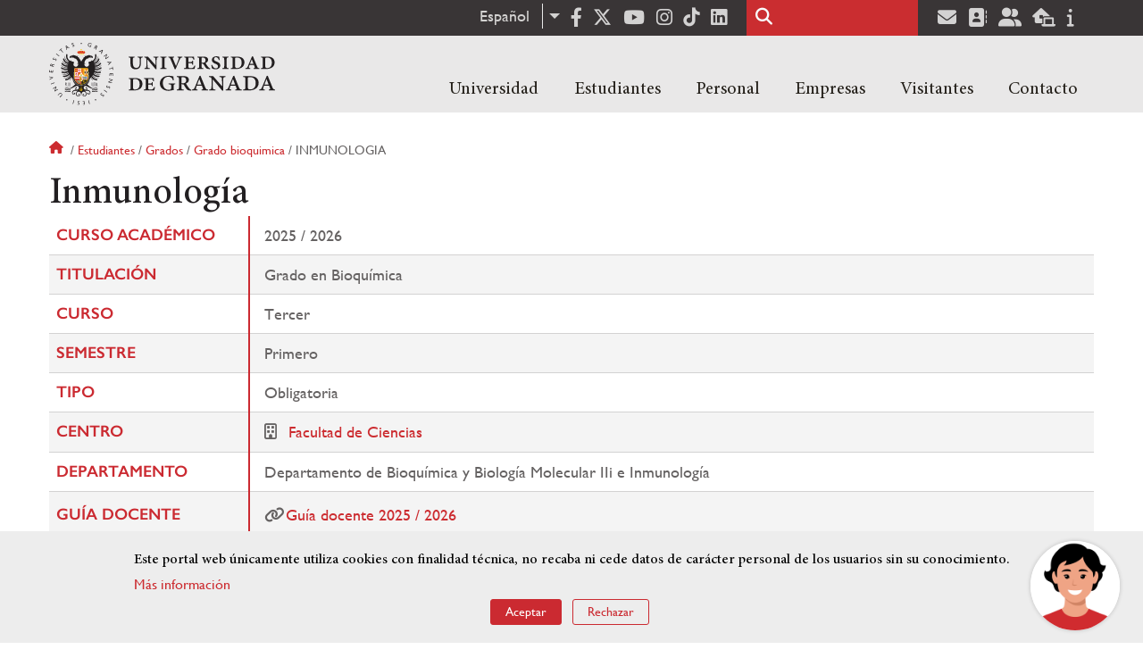

--- FILE ---
content_type: text/html; charset=UTF-8
request_url: https://www.ugr.es/estudiantes/grados/grado-bioquimica/inmunologia
body_size: 10897
content:
<!DOCTYPE html>
<html lang="es" dir="ltr" prefix="content: http://purl.org/rss/1.0/modules/content/  dc: http://purl.org/dc/terms/  foaf: http://xmlns.com/foaf/0.1/  og: http://ogp.me/ns#  rdfs: http://www.w3.org/2000/01/rdf-schema#  schema: http://schema.org/  sioc: http://rdfs.org/sioc/ns#  sioct: http://rdfs.org/sioc/types#  skos: http://www.w3.org/2004/02/skos/core#  xsd: http://www.w3.org/2001/XMLSchema# " class="no-grid">
  <head>
    <meta charset="utf-8" />
<script async src="https://www.googletagmanager.com/gtag/js?id=UA-4060598-1"></script>
<script>window.dataLayer = window.dataLayer || [];function gtag(){dataLayer.push(arguments)};gtag("js", new Date());gtag("set", "developer_id.dMDhkMT", true);gtag("config", "UA-4060598-1", {"groups":"default","anonymize_ip":true,"page_placeholder":"PLACEHOLDER_page_path","allow_ad_personalization_signals":false});gtag("config", "G-1VP321ZLLY", {"groups":"default","page_placeholder":"PLACEHOLDER_page_location","allow_ad_personalization_signals":false});</script>
<script>var _paq = _paq || [];(function(){var u=(("https:" == document.location.protocol) ? "https://analiticasweb.ugr.es/" : "http://analiticasweb.ugr.es/");_paq.push(["setSiteId", "5"]);_paq.push(["setTrackerUrl", u+"matomo.php"]);_paq.push(["setDoNotTrack", 1]);if (!window.matomo_search_results_active) {_paq.push(["trackPageView"]);}_paq.push(["setIgnoreClasses", ["no-tracking","colorbox"]]);_paq.push(["enableLinkTracking"]);var d=document,g=d.createElement("script"),s=d.getElementsByTagName("script")[0];g.type="text/javascript";g.defer=true;g.async=true;g.src=u+"matomo.js";s.parentNode.insertBefore(g,s);})();</script>
<meta name="geo.region" content="ES" />
<meta name="geo.placename" content="Granada, España" />
<meta property="og:site_name" content="Universidad de Granada" />
<meta http-equiv="content-language" content="es" />
<link rel="canonical" href="https://www.ugr.es/estudiantes/grados/grado-bioquimica/inmunologia" />
<meta property="og:type" content="website" />
<meta name="description" content="Fundada en 1531, institución de carácter docente e investigador. Con más de 54000 estudiantes, es primer destino Erasmus y está en posiciones destacadas en rankings como Shanghai" />
<meta property="og:url" content="https://www.ugr.es/estudiantes/grados/grado-bioquimica/inmunologia" />
<meta property="og:title" content="Inmunología | Universidad de Granada" />
<meta property="og:image" content="https://www.ugr.es/themes/custom/ugr/screenshot.png" />
<meta property="og:image:width" content="400px" />
<meta property="og:image:height" content="400px" />
<meta property="og:image:alt" content="Logo Universidad de Granada (UGR)" />
<meta name="Generator" content="Drupal 8 (https://www.drupal.org)" />
<meta name="MobileOptimized" content="width" />
<meta name="HandheldFriendly" content="true" />
<meta name="viewport" content="width=device-width, initial-scale=1.0" />
<script>window.euCookieComplianceLoadScripts = function(category) {var scriptTag = document.createElement("script");scriptTag.src = "https:\/\/www.google-analytics.com\/analytics.js";document.body.appendChild(scriptTag);}</script>
<style>div#sliding-popup, div#sliding-popup .eu-cookie-withdraw-banner, .eu-cookie-withdraw-tab {background: #BABABA} div#sliding-popup.eu-cookie-withdraw-wrapper { background: transparent; } #sliding-popup h1, #sliding-popup h2, #sliding-popup h3, #sliding-popup p, #sliding-popup label, #sliding-popup div, .eu-cookie-compliance-more-button, .eu-cookie-compliance-secondary-button, .eu-cookie-withdraw-tab { color: #000000;} .eu-cookie-withdraw-tab { border-color: #000000;}</style>
<link rel="shortcut icon" href="/themes/custom/ugr/favicon.ico" type="image/vnd.microsoft.icon" />
<link rel="alternate" hreflang="es" href="http://www.ugr.es/estudiantes/grados/grado-bioquimica/inmunologia" />
<link rel="alternate" hreflang="en" href="http://www.ugr.es/en/study/undergraduate/bachelors-degree-biochemistry/immunology" />
<script>window.a2a_config=window.a2a_config||{};a2a_config.callbacks=[];a2a_config.overlays=[];a2a_config.templates={};</script>

    <title>Inmunología | Universidad de Granada</title>
    <link rel="stylesheet" media="all" href="/sites/default/files/css/css_gPAX9vzVi8noaRZthgTwY2eQmEyg8GKk90xdKP6qUyY.css" />
<link rel="stylesheet" media="all" href="/sites/default/files/css/css_Tv1-ML15LAOy0feGpU6RoCcgbJERoWczec4IBP_QyxE.css" />

    <script type="application/json" data-drupal-selector="drupal-settings-json">{"path":{"baseUrl":"\/","scriptPath":null,"pathPrefix":"","currentPath":"estudiantes\/grados\/grado-bioquimica\/inmunologia","currentPathIsAdmin":false,"isFront":false,"currentLanguage":"es"},"pluralDelimiter":"\u0003","suppressDeprecationErrors":true,"google_analytics":{"account":{},"trackOutbound":true,"trackMailto":true,"trackTel":true,"trackDownload":true,"trackDownloadExtensions":"7z|aac|arc|arj|asf|asx|avi|bin|csv|doc(x|m)?|dot(x|m)?|exe|flv|gif|gz|gzip|hqx|jar|jpe?g|js|mp(2|3|4|e?g)|mov(ie)?|msi|msp|pdf|phps|png|ppt(x|m)?|pot(x|m)?|pps(x|m)?|ppam|sld(x|m)?|thmx|qtm?|ra(m|r)?|sea|sit|tar|tgz|torrent|txt|wav|wma|wmv|wpd|xls(x|m|b)?|xlt(x|m)|xlam|xml|z|zip"},"matomo":{"disableCookies":false,"trackMailto":true},"ajaxTrustedUrl":{"\/buscar":true},"eu_cookie_compliance":{"cookie_policy_version":"1.0.0","popup_enabled":true,"popup_agreed_enabled":false,"popup_hide_agreed":false,"popup_clicking_confirmation":false,"popup_scrolling_confirmation":false,"popup_html_info":"\u003Cdiv role=\u0022alertdialog\u0022 aria-labelledby=\u0022popup-text\u0022  class=\u0022eu-cookie-compliance-banner eu-cookie-compliance-banner-info eu-cookie-compliance-banner--opt-in\u0022\u003E\n  \u003Cdiv class=\u0022popup-content info eu-cookie-compliance-content\u0022\u003E\n    \u003Cdiv id=\u0022popup-text\u0022 class=\u0022eu-cookie-compliance-message\u0022\u003E\n      \u003Ch2\u003EEste portal web \u00fanicamente utiliza cookies con finalidad t\u00e9cnica, no recaba ni cede datos de car\u00e1cter personal de los usuarios sin su conocimiento. \u003C\/h2\u003E\n\u003Cp\u003E\u003Ca href=\u0022https:\/\/www.ugr.es\/condiciones-legales\u0022\u003EM\u00e1s informaci\u00f3n\u003C\/a\u003E\u003C\/p\u003E\n\n          \u003C\/div\u003E\n\n    \n    \u003Cdiv id=\u0022popup-buttons\u0022 class=\u0022eu-cookie-compliance-buttons\u0022\u003E\n      \u003Cbutton type=\u0022button\u0022 class=\u0022agree-button eu-cookie-compliance-secondary-button\u0022\u003EAceptar\u003C\/button\u003E\n              \u003Cbutton type=\u0022button\u0022 class=\u0022decline-button eu-cookie-compliance-default-button\u0022\u003ERechazar\u003C\/button\u003E\n          \u003C\/div\u003E\n  \u003C\/div\u003E\n\u003C\/div\u003E","use_mobile_message":false,"mobile_popup_html_info":"\u003Cdiv role=\u0022alertdialog\u0022 aria-labelledby=\u0022popup-text\u0022  class=\u0022eu-cookie-compliance-banner eu-cookie-compliance-banner-info eu-cookie-compliance-banner--opt-in\u0022\u003E\n  \u003Cdiv class=\u0022popup-content info eu-cookie-compliance-content\u0022\u003E\n    \u003Cdiv id=\u0022popup-text\u0022 class=\u0022eu-cookie-compliance-message\u0022\u003E\n      \n          \u003C\/div\u003E\n\n    \n    \u003Cdiv id=\u0022popup-buttons\u0022 class=\u0022eu-cookie-compliance-buttons\u0022\u003E\n      \u003Cbutton type=\u0022button\u0022 class=\u0022agree-button eu-cookie-compliance-secondary-button\u0022\u003EAceptar\u003C\/button\u003E\n              \u003Cbutton type=\u0022button\u0022 class=\u0022decline-button eu-cookie-compliance-default-button\u0022\u003ERechazar\u003C\/button\u003E\n          \u003C\/div\u003E\n  \u003C\/div\u003E\n\u003C\/div\u003E","mobile_breakpoint":768,"popup_html_agreed":false,"popup_use_bare_css":false,"popup_height":"auto","popup_width":"100%","popup_delay":1000,"popup_link":"\/condiciones-legales","popup_link_new_window":true,"popup_position":false,"fixed_top_position":true,"popup_language":"es","store_consent":false,"better_support_for_screen_readers":false,"cookie_name":"","reload_page":false,"domain":"","domain_all_sites":false,"popup_eu_only_js":false,"cookie_lifetime":100,"cookie_session":0,"set_cookie_session_zero_on_disagree":0,"disagree_do_not_show_popup":false,"method":"opt_in","automatic_cookies_removal":false,"allowed_cookies":"","withdraw_markup":"\u003Cbutton type=\u0022button\u0022 class=\u0022eu-cookie-withdraw-tab\u0022\u003EOpciones de privacidad\u003C\/button\u003E\n\u003Cdiv role=\u0022alertdialog\u0022 aria-labelledby=\u0022popup-text\u0022 class=\u0022eu-cookie-withdraw-banner\u0022\u003E\n  \u003Cdiv class=\u0022popup-content info eu-cookie-compliance-content\u0022\u003E\n    \u003Cdiv id=\u0022popup-text\u0022 class=\u0022eu-cookie-compliance-message\u0022\u003E\n      \u003Ch2\u003EUsamos cookies para mejorar la experiencia de usuario\u003C\/h2\u003E\n\u003Cp\u003EHas dado tu consentimiento para el uso de cookies.\u003C\/p\u003E\n\n    \u003C\/div\u003E\n    \u003Cdiv id=\u0022popup-buttons\u0022 class=\u0022eu-cookie-compliance-buttons\u0022\u003E\n      \u003Cbutton type=\u0022button\u0022 class=\u0022eu-cookie-withdraw-button\u0022\u003ERetirar consentimiento\u003C\/button\u003E\n    \u003C\/div\u003E\n  \u003C\/div\u003E\n\u003C\/div\u003E","withdraw_enabled":false,"reload_options":null,"reload_routes_list":"","withdraw_button_on_info_popup":false,"cookie_categories":[],"cookie_categories_details":[],"enable_save_preferences_button":true,"containing_element":"body","settings_tab_enabled":false},"user":{"uid":0,"permissionsHash":"157ea2df7e5b73016a00c0095ecb34fb827b4eecfcdbe8abdc930091b2ed59a0"}}</script>

<!--[if lte IE 8]>
<script src="/sites/default/files/js/js_VtafjXmRvoUgAzqzYTA3Wrjkx9wcWhjP0G4ZnnqRamA.js"></script>
<![endif]-->
<script src="/core/assets/vendor/modernizr/modernizr.min.js?v=3.3.1"></script>
<script src="/sites/default/files/js/js_WTVW5OyrPr8NSr1yuCI7nQh-zkpryUjKMLc9S7vupB4.js"></script>

    <link rel="apple-touch-icon" sizes="180x180" href="/themes/custom/ugr/icon/apple-touch-icon.png">
    <link rel="icon" type="image/png" sizes="32x32" href="/themes/custom/ugr/icon/favicon-32x32.png">
    <link rel="icon" type="image/png" sizes="16x16" href="/themes/custom/ugr/icon/favicon-16x16.png">
    <link rel="manifest" href="/themes/custom/ugr/icon/site.webmanifest">
    <link rel="mask-icon" href="/themes/custom/ugr/icon/safari-pinned-tab.svg" color="#5bbad5">
    <meta name="msapplication-config" content="themes/custom/ugr/icon/browserconfig.xml" />
    <meta name="msapplication-TileColor" content="#ffffff">
    <meta name="theme-color" content="#ffffff">


      <script> !(function(b, o, t) { ((o = b.createElement('script')).src =
  'https://chat.1millionbot.com/app.js'), (o.charset = 'UTF-8'), (o.async
  = !0), (o.onload = function() { $omb.init({ key:
  '62c53a978a2ea8f366347672' }); }), (t = b.getElementsByTagName( 'script'
  )[0]).parentNode.insertBefore(o, t)})(document); </script>

  </head>
  <body class="layout-no-sidebars page-node-inmunología path-estudiantes">
    <a href="#main-content" class="visually-hidden focusable skip-link">
      Pasar al contenido principal
    </a>
    
      <div class="dialog-off-canvas-main-canvas" data-off-canvas-main-canvas>
    <div class="layout-container">

  <header role="banner" aria-label="Cabecera de sitio">
          <div class="top-bar">
          <div class="region region-top-bar">
    <div id="block-dropdownlanguage" class="block block-dropdown-language block-dropdown-languagelanguage-interface">
  
    
      <fieldset class="js-form-item form-item js-form-wrapper form-wrapper">
      <legend>
    <span class="fieldset-legend">Cambiar de idioma</span>
  </legend>
  <div class="fieldset-wrapper">
              <div class="dropbutton-wrapper"><div class="dropbutton-widget"><ul class="dropdown-language-item dropbutton"><li class="es"><span class="language-link active-language" lang="es" hreflang="es">Español</span></li><li class="en"><a href="http://www.ugr.es/en/study/undergraduate/bachelors-degree-biochemistry/immunology" class="language-link" lang="en" hreflang="en">English</a></li></ul></div></div>
          </div>
</fieldset>

  </div>
<div id="block-socialmedialinks" class="block-social-media-links block block-social-media-links-block">
  
    
      

<ul class="social-media-links--platforms platforms inline horizontal">
      <li>
      <a href="https://www.facebook.com/universidadgranada/"  target="_blank" aria-label="Facebook" title="Facebook" >
        <span class='fab fa-facebook-f fa-2x'></span> Facebook
      </a>
    </li>
      <li>
      <a href="https://www.twitter.com/CanalUGR"  target="_blank" aria-label="Twitter" title="Twitter" >
        <span class='fab fa-x-twitter fa-2x'></span> Twitter
      </a>
    </li>
      <li>
      <a href="https://www.youtube.com/user/UGRmedios"  target="_blank" aria-label="Youtube" title="Youtube" >
        <span class='fab fa-youtube fa-2x'></span> Youtube
      </a>
    </li>
      <li>
      <a href="https://www.instagram.com/canalugr/"  target="_blank" aria-label="Síguenos en instagram" title="Síguenos en instagram" >
        <span class='fab fa-instagram fa-2x'></span> Instagram
      </a>
    </li>
      <li>
      <a href="https://www.tiktok.com/@universidaddegranada"  target="_blank" aria-label="TikTok" title="TikTok" >
        <span class='fab fa-tiktok fa-2x'></span> TikTok
      </a>
    </li>
      <li>
      <a href="https://www.linkedin.com/school/university-of-granada/"  target="_blank" aria-label="LinkedIn" title="LinkedIn" >
        <span class='fab fa-linkedin fa-2x'></span> LinkedIn
      </a>
    </li>
  </ul>

  </div>
<div class="search-block-form block block-search container-inline" data-drupal-selector="search-block-form" id="block-ugr-search" role="search">
  
    
      <form action="/buscar" method="get" id="search-block-form" accept-charset="UTF-8">
  <div class="js-form-item form-item js-form-type-search form-type-search js-form-item-keys form-item-keys form-no-label">
      <label for="edit-keys" class="visually-hidden">Buscar</label>
        <input title="Escriba lo que quiere buscar." data-drupal-selector="edit-keys" type="search" id="edit-keys" name="keys" value="" size="15" maxlength="128" class="form-search" />

        </div>
<div data-drupal-selector="edit-actions" class="form-actions js-form-wrapper form-wrapper" id="edit-actions"><input class="search-form__submit button js-form-submit form-submit" data-drupal-selector="edit-submit" type="submit" id="edit-submit" value="Buscar" />
</div>

</form>

  </div>
<div id="block-socialmedialinks-2" class="block-social-media-links block block-social-media-links-block">
  
    
      

<ul class="social-media-links--platforms platforms inline horizontal">
      <li>
      <a href="https://www.ugr.es/servicios/correo-electronico"  target="_blank" aria-label="Correo institucional" title="Correo institucional" >
        <span class='fa fa-envelope fa-2x'></span> E-Mail - UGR
      </a>
    </li>
      <li>
      <a href="https://directorio.ugr.es"  target="_blank" aria-label="Directorio" title="Directorio" >
        <span class='fa fa-address-book fa-2x'></span> Directorio UGR
      </a>
    </li>
      <li>
      <a href="https://oficinavirtual.ugr.es/ai/"  target="_blank" aria-label="Oficina Virtual / Acceso Identificado" title="Oficina Virtual / Acceso Identificado" >
        <span class='fa fa-user-friends fa-2x'></span> Acceso identificado
      </a>
    </li>
      <li>
      <a href="https://sede.ugr.es/"  target="_blank" aria-label="Sede electrónica" title="Sede electrónica" >
        <span class='fa fa-laptop-house fa-2x'></span> Sede UGR
      </a>
    </li>
      <li>
      <a href="https://www.ugr.es/info"  target="_blank" aria-label="Portal de atención al usuario infoUGR" title="Portal de atención al usuario infoUGR" >
        <span class='fa fa-info fa-2x'></span> Info UGR
      </a>
    </li>
  </ul>

  </div>

  </div>

      </div>
        <div class="site-header">      
                <div class="region region-secondary-menu">
    
<nav role="navigation" aria-labelledby="block-ugr-main-menu-menu" id="block-ugr-main-menu" class="block block-menu navigation menu--main">
            
  <label class="visually-hidden" id="block-ugr-main-menu-menu">Navegación principal</label>
  

        

              <ul class="clearfix menu">
                    <li class="menu-item menu-item--expanded">
        
                <a href="/"  aria-expanded="false" aria-haspopup="true"  >Universidad</a>
      
                  
              <ul class="menu">
                    <li class="menu-item">
        
                <a href="/universidad/organizacion/saludo-rector" >Organización</a>
      
              </li>
                <li class="menu-item">
        
                <a href="https://www.ugr.es/universidad/historia/" >Historia</a>
      
              </li>
                <li class="menu-item">
        
                <a href="/universidad/normativa/basica" >Normativa</a>
      
              </li>
                <li class="menu-item">
        
                <a href="/universidad/plan-estrategico" >Plan Estratégico</a>
      
              </li>
                <li class="menu-item">
        
                <a href="/universidad/servicios" >Servicios</a>
      
              </li>
                <li class="menu-item">
        
                <a href="/universidad/noticias" >Noticias</a>
      
              </li>
        </ul>
  
              </li>
                <li class="menu-item menu-item--expanded">
        
                <a href="/"  aria-expanded="false" aria-haspopup="true"  >Estudiantes</a>
      
                  
              <ul class="menu">
                    <li class="menu-item">
        
                <a href="/estudiantes/informacion-general" >Información general</a>
      
              </li>
                <li class="menu-item">
        
                <a href="/estudiantes/grados" >Grados</a>
      
              </li>
                <li class="menu-item">
        
                <a href="/estudiantes/master-doctorados" >Máster y doctorados</a>
      
              </li>
                <li class="menu-item">
        
                <a href="/estudiantes/alojamiento/servicio-de-alojamiento" >Alojamiento Estudiantes</a>
      
              </li>
                <li class="menu-item">
        
                <a href="/estudiantes/movilidad" >Movilidad e intercambio</a>
      
              </li>
        </ul>
  
              </li>
                <li class="menu-item menu-item--expanded">
        
                <a href="/"  aria-expanded="false" aria-haspopup="true"  >Personal</a>
      
                  
              <ul class="menu">
                    <li class="menu-item">
        
                <a href="/personal/servicios/informacion-general" >Servicios</a>
      
              </li>
                <li class="menu-item">
        
                <a href="/personal/pas/informacion-general" >PTGAS</a>
      
              </li>
                <li class="menu-item">
        
                <a href="/personal/pdi/informacion-general" >PDI</a>
      
              </li>
                <li class="menu-item">
        
                <a href="/personal/directorio" >Directorio</a>
      
              </li>
        </ul>
  
              </li>
                <li class="menu-item menu-item--expanded">
        
                <a href="/"  aria-expanded="false" aria-haspopup="true"  >Empresas</a>
      
                  
              <ul class="menu">
                    <li class="menu-item">
        
                <a href="/empresas/investigacion" >Investigación</a>
      
              </li>
                <li class="menu-item">
        
                <a href="/empresas/transferencia" >Transferencia</a>
      
              </li>
                <li class="menu-item">
        
                <a href="/empresas/portal-de-facturas" >Portal de facturas</a>
      
              </li>
                <li class="menu-item">
        
                <a href="/empresas/contratacion" >Contratación</a>
      
              </li>
                <li class="menu-item">
        
                <a href="/empresas/emprendimiento" >Emprendimiento</a>
      
              </li>
                <li class="menu-item">
        
                <a href="/empresas/practicas" > Prácticas</a>
      
              </li>
        </ul>
  
              </li>
                <li class="menu-item menu-item--expanded">
        
                <a href="/"  aria-expanded="false" aria-haspopup="true"  >Visitantes</a>
      
                  
              <ul class="menu">
                    <li class="menu-item">
        
                <a href="/visitantes/agenda-cultural" > Agenda cultural </a>
      
              </li>
                <li class="menu-item">
        
                <a href="/visitantes/alojamiento/granada" > Alojamiento</a>
      
              </li>
                <li class="menu-item">
        
                <a href="/visitantes/empleo" >Empleo</a>
      
              </li>
                <li class="menu-item">
        
                <a href="/visitantes/tienda-universitaria" >Tienda universitaria</a>
      
              </li>
                <li class="menu-item">
        
                <a href="/universidad/servicios/educaugr" >Recursos Educativos</a>
      
              </li>
                <li class="menu-item">
        
                <a href="/visitantes/mecenazgo" >Mecenazgo</a>
      
              </li>
        </ul>
  
              </li>
                <li class="menu-item menu-item--expanded">
        
                <a href="/"  aria-expanded="false" aria-haspopup="true"  >Contacto</a>
      
                  
              <ul class="menu">
                    <li class="menu-item">
        
                <a href="/contacto/enviar-mensaje" >Enviar mensaje</a>
      
              </li>
                <li class="menu-item">
        
                <a href="/contacto/como-llegar/datos-de-contacto-de-la-universidad-de-granada" >¿Dónde estamos?</a>
      
              </li>
                <li class="menu-item">
        
                <a href="/contacto/buscar-personas-entidades" >Buscar Personas/Entidades</a>
      
              </li>
        </ul>
  
              </li>
        </ul>
  


  </nav>

  </div>

              <div class="region region-header">
    <div id="block-subsite-branding" class="clearfix block block-system block-system-branding-block">
  
    
     
    <div class="site-name">
                                    <a href="/" title="Home" class="site-logo logoSVG">
                    <img src="/themes/custom/ugr/ugr-horizontal-color.svg" alt="Universidad de Granada"/>
                </a> 
                        </div>  

    
    
</div>
<div id="block-dropdownlanguage-3" class="block block-dropdown-language block-dropdown-languagelanguage-interface">
  
    
      <fieldset class="js-form-item form-item js-form-wrapper form-wrapper">
      <legend>
    <span class="fieldset-legend">Cambiar de idioma</span>
  </legend>
  <div class="fieldset-wrapper">
              <div class="dropbutton-wrapper"><div class="dropbutton-widget"><ul class="dropdown-language-item dropbutton"><li class="es"><span class="language-link active-language" lang="es" hreflang="es">Español</span></li><li class="en"><a href="http://www.ugr.es/en/study/undergraduate/bachelors-degree-biochemistry/immunology" class="language-link" lang="en" hreflang="en">English</a></li></ul></div></div>
          </div>
</fieldset>

  </div>
<div id="block-globalsearchicon" class="block block-block-content block-block-content60a7a0d0-ec9e-4546-9198-86c762bd3510">
  
    
      
            <div class="clearfix text-formatted field field--name-body field--type-text-with-summary field--label-hidden field__item"><span class="search-icon"></span></div>
      
  </div>
<div id="block-globalburgermenu" class="block block-block-content block-block-content81103a58-c824-4358-8ed5-4760d037f6bb">
  
    
      
            <div class="clearfix text-formatted field field--name-body field--type-text-with-summary field--label-hidden field__item"><span class="burger-icon"></span></div>
      
  </div>

  </div>

    </div>    
            <div class="region region-searcher">
    <div class="search-block-form block block-search container-inline" data-drupal-selector="search-block-form-2" id="block-formulariodebusqueda" role="search">
  
    
      <form action="/buscar" method="get" id="search-block-form--2" accept-charset="UTF-8">
  <div class="js-form-item form-item js-form-type-search form-type-search js-form-item-keys form-item-keys form-no-label">
      <label for="edit-keys--2" class="visually-hidden">Buscar</label>
        <input title="Escriba lo que quiere buscar." data-drupal-selector="edit-keys" type="search" id="edit-keys--2" name="keys" value="" size="15" maxlength="128" class="form-search" />

        </div>
<div data-drupal-selector="edit-actions" class="form-actions js-form-wrapper form-wrapper" id="edit-actions--2"><input class="search-form__submit button js-form-submit form-submit" data-drupal-selector="edit-submit" type="submit" id="edit-submit--2" value="Buscar" />
</div>

</form>

  </div>

  </div>

      </header>
  
        <div class="region region-highlighted">
    <div data-drupal-messages-fallback class="hidden"></div>

  </div>

  
  
        <div class="region region-breadcrumb">
    <div id="block-ugr-breadcrumbs" class="block block-system block-system-breadcrumb-block">
  
    
        <nav class="breadcrumb" role="navigation" aria-labelledby="system-breadcrumb">
    <label id="system-breadcrumb" class="visually-hidden">Sobrescribir enlaces de ayuda a la navegación</label>
    <ol>
          <li>
                  <a href="/">Inicio</a>
              </li>
          <li>
                  <a href="/estudiantes">Estudiantes</a>
              </li>
          <li>
                  <a href="/estudiantes/grados">Grados</a>
              </li>
          <li>
                  <a href="/estudiantes/grados/grado-bioquimica">Grado bioquimica</a>
              </li>
          <li>
                  Inmunologia
              </li>
        </ol>
  </nav>

  </div>

  </div>

  
  
  

  <main role="main">
    <a id="main-content" tabindex="-1"></a>
    <div class="layout-content">
        <div class="region region-content">
    <div id="block-ugr-page-title" class="block block-core block-page-title-block">
  
    
      
  <h1 class="page-title">Inmunología</h1>


  </div>
<div id="block-ugr-content" class="block block-system block-system-main-block">
  
    
      
<!-- Mostramos los datos genéricos de la entidad -->


<article class="info-academica asignatura">
        
                <table class="datos-asignatura">
            <tr><th class="active-line base-color-text">Curso académico</th><td>2025 / 2026</td></tr>
            <tr><th class="active-line base-color-text">Titulación</th>
                <td>
                                            Grado en Bioquímica
                                    </td>
            </tr>
            <tr><th class="active-line base-color-text">Curso</th><td>Tercer</td></tr>
            <tr><th class="active-line base-color-text">Semestre</th>
                <td>
                                            Primero
                                    </td>
            </tr>
            <tr><th class="active-line base-color-text">Tipo</th><td>Obligatoria</td></tr>
            <tr><th class="active-line base-color-text">Centro</th>
                            <td>
                                            <i class="icon-centro"></i>
                                                    <a href="https://fciencias.ugr.es">Facultad de Ciencias</a>
                                                            </td>
            </tr>
            <tr>
                <th class="active-line base-color-text">
                                            Departamento
                                    </th>
                <td>
                                                                        Departamento de Bioquímica y Biología Molecular IIi e Inmunología
                                                            </td>
            </tr>
                            <tr>
                    <th class="active-line base-color-text">
                        Guía docente
                    </th>
                    <td>
                        <ul class="guias">
                
                            <li><i class="fas fa-link"></i><a href="http://www.ugr.es/estudiantes/grados/grado-bioquimica/inmunologia/guia-docente">Guía docente 2025 / 2026  </a></li>
            
                                                        
            
                </ul>                    </td>
                </tr>
            
        </table>


            <h2>Profesorado</h2>
        <div class="block-views-blockpeople-subject-asignatura-persona">

            <div class="view-people-subject view-id-people_subject">
                <div class="view-content">
                                            <div class="profesorado-asignatura">
  <h3>Teoría</h3>

  <ul class="profesores">
          <li class="profesor">
                                <a href="https://www.ugr.es/personal/e5e8b3dfb2246f1e79100c5e9747ecd7">Rafael Carretero Coca</a>
                    <span class="grupos">
                          Grupo&nbsp;
                        A
          </span>
      </li>
      </ul>
</div>
                                                                <div class="profesorado-asignatura">
  <h3>Prácticas</h3>

  <ul class="profesores">
          <li class="profesor">
                                <a href="https://www.ugr.es/personal/e5e8b3dfb2246f1e79100c5e9747ecd7">Rafael Carretero Coca</a>
                    <span class="grupos">
                          Grupos&nbsp;
                        1 y 2
          </span>
      </li>
          <li class="profesor">
                                <a href="https://www.ugr.es/personal/a54995926d365c2f7d60018d68750d9a">Alejandro Cuenca Martagón</a>
                    <span class="grupos">
                          Grupos&nbsp;
                        1 y 2
          </span>
      </li>
          <li class="profesor">
                                <a href="https://www.ugr.es/personal/cad1e0c8e1277b8c0c351e2fb4523b16">Sara Torres Rusillo</a>
                    <span class="grupos">
                          Grupos&nbsp;
                        1 y 2
          </span>
      </li>
      </ul>
</div>
                                    </div>
            </div>
        </div>
    
            
<div class="horario">
    <h2>Horario</h2>
    <table class="horario">
        <caption class="hide-accessible">Horario de la asignatura Inmunología</caption>
        <thead>
            
            <tr>
                <th class="active-line base-color-text">
                    <div class="linea  active-base"></div>
                    <div class="dia">Día</div>
                    <div class="hora">Hora</div>
                </th>
                                    <th class="active-line base-color-text"><div class="dia-completo">Lunes</div>
                        <div class="dia-red">L</div>
                    </th>
                                    <th class="active-line base-color-text"><div class="dia-completo">Martes</div>
                        <div class="dia-red">M</div>
                    </th>
                                    <th class="active-line base-color-text"><div class="dia-completo">Miércoles</div>
                        <div class="dia-red">X</div>
                    </th>
                                    <th class="active-line base-color-text"><div class="dia-completo">Jueves</div>
                        <div class="dia-red">J</div>
                    </th>
                                    <th class="active-line base-color-text"><div class="dia-completo">Viernes</div>
                        <div class="dia-red">V</div>
                    </th>
                            </tr>
        </thead>
        <tbody>
                            <tr>
                    <th class="active-line base-color-text">7:00</th>
                                            <td>
                                                            <div class="hide-accessible">Sin docencia asignada</div>
                                                        
                        </td>
                                            <td>
                                                            <div class="hide-accessible">Sin docencia asignada</div>
                                                        
                        </td>
                                            <td>
                                                            <div class="hide-accessible">Sin docencia asignada</div>
                                                        
                        </td>
                                            <td>
                                                            <div class="hide-accessible">Sin docencia asignada</div>
                                                        
                        </td>
                                            <td>
                                                            <div class="hide-accessible">Sin docencia asignada</div>
                                                        
                        </td>
                                    </tr>
                            <tr>
                    <th class="active-line base-color-text">8:00</th>
                                            <td>
                                                            <div class="hide-accessible">Sin docencia asignada</div>
                                                        
                        </td>
                                            <td>
                                                            
                                                                        
                                                                                                                                                
                                    <div class="clase dia-2" style="height: 38px; min-height: 38px;
                                        width:100%;
                                        left:0%;
                                        top: 0%;
                                        background-color:  #aff8d8;
                                        ">
                                        <div class="grupo"><span>Grupo:</span> A</div>

                                        <div class="otros-datos">
                                            <div>Aula: C22</div>
                                            <div>Fecha de inicio: 15/09/2025</div>
                                            <div>Fecha final: 19/12/2025</div>
                                            <div>Horario: De 08:00 a 09:00</div>
                                        </div>
                                    </div>
                                                                                        
                        </td>
                                            <td>
                                                            
                                                                        
                                                                                                                                                
                                    <div class="clase dia-3" style="height: 38px; min-height: 38px;
                                        width:100%;
                                        left:0%;
                                        top: 0%;
                                        background-color:  #aff8d8;
                                        ">
                                        <div class="grupo"><span>Grupo:</span> A</div>

                                        <div class="otros-datos">
                                            <div>Aula: C22</div>
                                            <div>Fecha de inicio: 15/09/2025</div>
                                            <div>Fecha final: 19/12/2025</div>
                                            <div>Horario: De 08:00 a 09:00</div>
                                        </div>
                                    </div>
                                                                                        
                        </td>
                                            <td>
                                                            <div class="hide-accessible">Sin docencia asignada</div>
                                                        
                        </td>
                                            <td>
                                                            <div class="hide-accessible">Sin docencia asignada</div>
                                                        
                        </td>
                                    </tr>
                            <tr>
                    <th class="active-line base-color-text">9:00</th>
                                            <td>
                                                            <div class="hide-accessible">Sin docencia asignada</div>
                                                        
                        </td>
                                            <td>
                                                            <div class="hide-accessible">Sin docencia asignada</div>
                                                        
                        </td>
                                            <td>
                                                            <div class="hide-accessible">Sin docencia asignada</div>
                                                        
                        </td>
                                            <td>
                                                            <div class="hide-accessible">Sin docencia asignada</div>
                                                        
                        </td>
                                            <td>
                                                            <div class="hide-accessible">Sin docencia asignada</div>
                                                        
                        </td>
                                    </tr>
                            <tr>
                    <th class="active-line base-color-text">10:00</th>
                                            <td>
                                                            
                                                                        
                                                                                                                                                
                                    <div class="clase dia-1" style="height: 38px; min-height: 38px;
                                        width:100%;
                                        left:0%;
                                        top: 0%;
                                        background-color:  #aff8d8;
                                        ">
                                        <div class="grupo"><span>Grupo:</span> A</div>

                                        <div class="otros-datos">
                                            <div>Aula: C22</div>
                                            <div>Fecha de inicio: 15/09/2025</div>
                                            <div>Fecha final: 19/12/2025</div>
                                            <div>Horario: De 10:00 a 11:00</div>
                                        </div>
                                    </div>
                                                                                        
                        </td>
                                            <td>
                                                            <div class="hide-accessible">Sin docencia asignada</div>
                                                        
                        </td>
                                            <td>
                                                            <div class="hide-accessible">Sin docencia asignada</div>
                                                        
                        </td>
                                            <td>
                                                            <div class="hide-accessible">Sin docencia asignada</div>
                                                        
                        </td>
                                            <td>
                                                            <div class="hide-accessible">Sin docencia asignada</div>
                                                        
                        </td>
                                    </tr>
                            <tr>
                    <th class="active-line base-color-text">11:00</th>
                                            <td>
                                                            
                                                                        
                                                                                                                                                
                                    <div class="clase dia-1" style="height: 76px; min-height: 76px;
                                        width:50%;
                                        left:0%;
                                        top: 0%;
                                        background-color:  #ffabab;
                                        ">
                                        <div class="grupo"><span>Grupo:</span> 1</div>

                                        <div class="otros-datos">
                                            <div>Aula: C22</div>
                                            <div>Fecha de inicio: 03/11/2025</div>
                                            <div>Fecha final: 03/11/2025</div>
                                            <div>Horario: De 11:00 a 13:00</div>
                                        </div>
                                    </div>
                                
                                                                        
                                                                                                                                                
                                    <div class="clase dia-1" style="height: 76px; min-height: 76px;
                                        width:50%;
                                        left:50%;
                                        top: 0%;
                                        background-color:  #ffccf9;
                                        ">
                                        <div class="grupo"><span>Grupo:</span> 2</div>

                                        <div class="otros-datos">
                                            <div>Aula: C22</div>
                                            <div>Fecha de inicio: 03/11/2025</div>
                                            <div>Fecha final: 03/11/2025</div>
                                            <div>Horario: De 11:00 a 13:00</div>
                                        </div>
                                    </div>
                                                                                        
                        </td>
                                            <td>
                                                            
                                                                        
                                                                                                                                                
                                    <div class="clase dia-2" style="height: 114px; min-height: 114px;
                                        width:50%;
                                        left:0%;
                                        top: 0%;
                                        background-color:  #ffccf9;
                                        ">
                                        <div class="grupo"><span>Grupo:</span> 2</div>

                                        <div class="otros-datos">
                                            <div>Aula: C22</div>
                                            <div>Fecha de inicio: 21/10/2025</div>
                                            <div>Fecha final: 21/10/2025</div>
                                            <div>Horario: De 11:00 a 14:00</div>
                                        </div>
                                    </div>
                                
                                                                        
                                                                                                                                                
                                    <div class="clase dia-2" style="height: 114px; min-height: 114px;
                                        width:50%;
                                        left:50%;
                                        top: 0%;
                                        background-color:  #ffabab;
                                        ">
                                        <div class="grupo"><span>Grupo:</span> 1</div>

                                        <div class="otros-datos">
                                            <div>Aula: PTS</div>
                                            <div>Fecha de inicio: 09/12/2025</div>
                                            <div>Fecha final: 09/12/2025</div>
                                            <div>Horario: De 11:00 a 14:00</div>
                                        </div>
                                    </div>
                                                                                        
                        </td>
                                            <td>
                                                            
                                                                        
                                                                                                                                                
                                    <div class="clase dia-3" style="height: 114px; min-height: 114px;
                                        width:100%;
                                        left:0%;
                                        top: 0%;
                                        background-color:  #ffccf9;
                                        ">
                                        <div class="grupo"><span>Grupo:</span> 2</div>

                                        <div class="otros-datos">
                                            <div>Aula: PTS</div>
                                            <div>Fecha de inicio: 10/12/2025</div>
                                            <div>Fecha final: 10/12/2025</div>
                                            <div>Horario: De 11:00 a 14:00</div>
                                        </div>
                                    </div>
                                                                                        
                        </td>
                                            <td>
                                                            <div class="hide-accessible">Sin docencia asignada</div>
                                                        
                        </td>
                                            <td>
                                                            <div class="hide-accessible">Sin docencia asignada</div>
                                                        
                        </td>
                                    </tr>
                            <tr>
                    <th class="active-line base-color-text">12:00</th>
                                            <td>
                                                            <div class="hide-accessible">Sin docencia asignada</div>
                                                        
                        </td>
                                            <td>
                                                            <div class="hide-accessible">Sin docencia asignada</div>
                                                        
                        </td>
                                            <td>
                                                            <div class="hide-accessible">Sin docencia asignada</div>
                                                        
                        </td>
                                            <td>
                                                            <div class="hide-accessible">Sin docencia asignada</div>
                                                        
                        </td>
                                            <td>
                                                            <div class="hide-accessible">Sin docencia asignada</div>
                                                        
                        </td>
                                    </tr>
                            <tr>
                    <th class="active-line base-color-text">13:00</th>
                                            <td>
                                                            <div class="hide-accessible">Sin docencia asignada</div>
                                                        
                        </td>
                                            <td>
                                                            <div class="hide-accessible">Sin docencia asignada</div>
                                                        
                        </td>
                                            <td>
                                                            <div class="hide-accessible">Sin docencia asignada</div>
                                                        
                        </td>
                                            <td>
                                                            <div class="hide-accessible">Sin docencia asignada</div>
                                                        
                        </td>
                                            <td>
                                                            <div class="hide-accessible">Sin docencia asignada</div>
                                                        
                        </td>
                                    </tr>
                            <tr>
                    <th class="active-line base-color-text">14:00</th>
                                            <td>
                                                            <div class="hide-accessible">Sin docencia asignada</div>
                                                        
                        </td>
                                            <td>
                                                            <div class="hide-accessible">Sin docencia asignada</div>
                                                        
                        </td>
                                            <td>
                                                            <div class="hide-accessible">Sin docencia asignada</div>
                                                        
                        </td>
                                            <td>
                                                            <div class="hide-accessible">Sin docencia asignada</div>
                                                        
                        </td>
                                            <td>
                                                            <div class="hide-accessible">Sin docencia asignada</div>
                                                        
                        </td>
                                    </tr>
                            <tr>
                    <th class="active-line base-color-text">15:00</th>
                                            <td>
                                                            <div class="hide-accessible">Sin docencia asignada</div>
                                                        
                        </td>
                                            <td>
                                                            <div class="hide-accessible">Sin docencia asignada</div>
                                                        
                        </td>
                                            <td>
                                                            <div class="hide-accessible">Sin docencia asignada</div>
                                                        
                        </td>
                                            <td>
                                                            <div class="hide-accessible">Sin docencia asignada</div>
                                                        
                        </td>
                                            <td>
                                                            <div class="hide-accessible">Sin docencia asignada</div>
                                                        
                        </td>
                                    </tr>
                            <tr>
                    <th class="active-line base-color-text">16:00</th>
                                            <td>
                                                            
                                                                        
                                                                                                                                                
                                    <div class="clase dia-1" style="height: 152px; min-height: 152px;
                                        width:50%;
                                        left:0%;
                                        top: 0%;
                                        background-color:  #ffabab;
                                        ">
                                        <div class="grupo"><span>Grupo:</span> 1</div>

                                        <div class="otros-datos">
                                            <div>Aula: PTS</div>
                                            <div>Fecha de inicio: 03/11/2025</div>
                                            <div>Fecha final: 03/11/2025</div>
                                            <div>Horario: De 16:00 a 20:00</div>
                                        </div>
                                    </div>
                                
                                                                        
                                                                                                                                                
                                    <div class="clase dia-1" style="height: 152px; min-height: 152px;
                                        width:50%;
                                        left:50%;
                                        top: 0%;
                                        background-color:  #ffabab;
                                        ">
                                        <div class="grupo"><span>Grupo:</span> 1</div>

                                        <div class="otros-datos">
                                            <div>Aula: PTS</div>
                                            <div>Fecha de inicio: 10/11/2025</div>
                                            <div>Fecha final: 11/11/2025</div>
                                            <div>Horario: De 16:00 a 20:00</div>
                                        </div>
                                    </div>
                                                                                        
                        </td>
                                            <td>
                                                            
                                                                        
                                                                                                                                                
                                    <div class="clase dia-2" style="height: 152px; min-height: 152px;
                                        width:25%;
                                        left:0%;
                                        top: 0%;
                                        background-color:  #ffccf9;
                                        ">
                                        <div class="grupo"><span>Grupo:</span> 2</div>

                                        <div class="otros-datos">
                                            <div>Aula: PTS</div>
                                            <div>Fecha de inicio: 04/11/2025</div>
                                            <div>Fecha final: 04/11/2025</div>
                                            <div>Horario: De 16:00 a 20:00</div>
                                        </div>
                                    </div>
                                
                                                                        
                                                                                                                                                
                                    <div class="clase dia-2" style="height: 114px; min-height: 114px;
                                        width:25%;
                                        left:25%;
                                        top: 0%;
                                        background-color:  #ffabab;
                                        ">
                                        <div class="grupo"><span>Grupo:</span> 1</div>

                                        <div class="otros-datos">
                                            <div>Aula: C22</div>
                                            <div>Fecha de inicio: 18/11/2025</div>
                                            <div>Fecha final: 18/11/2025</div>
                                            <div>Horario: De 16:00 a 19:00</div>
                                        </div>
                                    </div>
                                
                                                                        
                                                                                                                                                
                                    <div class="clase dia-2" style="height: 114px; min-height: 114px;
                                        width:25%;
                                        left:50%;
                                        top: 0%;
                                        background-color:  #ffabab;
                                        ">
                                        <div class="grupo"><span>Grupo:</span> 1</div>

                                        <div class="otros-datos">
                                            <div>Aula: C22</div>
                                            <div>Fecha de inicio: 21/10/2025</div>
                                            <div>Fecha final: 21/10/2025</div>
                                            <div>Horario: De 16:00 a 19:00</div>
                                        </div>
                                    </div>
                                
                                                                        
                                                                                                                                                
                                    <div class="clase dia-2" style="height: 152px; min-height: 152px;
                                        width:25%;
                                        left:75%;
                                        top: 0%;
                                        background-color:  #ffabab;
                                        ">
                                        <div class="grupo"><span>Grupo:</span> 1</div>

                                        <div class="otros-datos">
                                            <div>Aula: PTS</div>
                                            <div>Fecha de inicio: 10/11/2025</div>
                                            <div>Fecha final: 11/11/2025</div>
                                            <div>Horario: De 16:00 a 20:00</div>
                                        </div>
                                    </div>
                                                                                        
                        </td>
                                            <td>
                                                            
                                                                        
                                                                                                                                                
                                    <div class="clase dia-3" style="height: 152px; min-height: 152px;
                                        width:50%;
                                        left:0%;
                                        top: 0%;
                                        background-color:  #ffabab;
                                        ">
                                        <div class="grupo"><span>Grupo:</span> 1</div>

                                        <div class="otros-datos">
                                            <div>Aula: PTS</div>
                                            <div>Fecha de inicio: 05/11/2025</div>
                                            <div>Fecha final: 05/11/2025</div>
                                            <div>Horario: De 16:00 a 20:00</div>
                                        </div>
                                    </div>
                                
                                                                        
                                                                                                                                                
                                    <div class="clase dia-3" style="height: 152px; min-height: 152px;
                                        width:50%;
                                        left:50%;
                                        top: 0%;
                                        background-color:  #ffccf9;
                                        ">
                                        <div class="grupo"><span>Grupo:</span> 2</div>

                                        <div class="otros-datos">
                                            <div>Aula: PTS</div>
                                            <div>Fecha de inicio: 12/11/2025</div>
                                            <div>Fecha final: 13/11/2025</div>
                                            <div>Horario: De 16:00 a 20:00</div>
                                        </div>
                                    </div>
                                                                                        
                        </td>
                                            <td>
                                                            
                                                                        
                                                                                                                                                
                                    <div class="clase dia-4" style="height: 152px; min-height: 152px;
                                        width:33.333333333333%;
                                        left:0%;
                                        top: 0%;
                                        background-color:  #ffccf9;
                                        ">
                                        <div class="grupo"><span>Grupo:</span> 2</div>

                                        <div class="otros-datos">
                                            <div>Aula: PTS</div>
                                            <div>Fecha de inicio: 06/11/2025</div>
                                            <div>Fecha final: 06/11/2025</div>
                                            <div>Horario: De 16:00 a 20:00</div>
                                        </div>
                                    </div>
                                
                                                                        
                                                                                                                                                
                                    <div class="clase dia-4" style="height: 152px; min-height: 152px;
                                        width:33.333333333333%;
                                        left:33.333333333333%;
                                        top: 0%;
                                        background-color:  #ffccf9;
                                        ">
                                        <div class="grupo"><span>Grupo:</span> 2</div>

                                        <div class="otros-datos">
                                            <div>Aula: PTS</div>
                                            <div>Fecha de inicio: 12/11/2025</div>
                                            <div>Fecha final: 13/11/2025</div>
                                            <div>Horario: De 16:00 a 20:00</div>
                                        </div>
                                    </div>
                                
                                                                        
                                                                                                                                                
                                    <div class="clase dia-4" style="height: 114px; min-height: 114px;
                                        width:33.333333333333%;
                                        left:66.666666666667%;
                                        top: 0%;
                                        background-color:  #ffccf9;
                                        ">
                                        <div class="grupo"><span>Grupo:</span> 2</div>

                                        <div class="otros-datos">
                                            <div>Aula: C22</div>
                                            <div>Fecha de inicio: 20/11/2025</div>
                                            <div>Fecha final: 20/11/2025</div>
                                            <div>Horario: De 16:00 a 19:00</div>
                                        </div>
                                    </div>
                                                                                        
                        </td>
                                            <td>
                                                            <div class="hide-accessible">Sin docencia asignada</div>
                                                        
                        </td>
                                    </tr>
                            <tr>
                    <th class="active-line base-color-text">17:00</th>
                                            <td>
                                                            <div class="hide-accessible">Sin docencia asignada</div>
                                                        
                        </td>
                                            <td>
                                                            <div class="hide-accessible">Sin docencia asignada</div>
                                                        
                        </td>
                                            <td>
                                                            <div class="hide-accessible">Sin docencia asignada</div>
                                                        
                        </td>
                                            <td>
                                                            <div class="hide-accessible">Sin docencia asignada</div>
                                                        
                        </td>
                                            <td>
                                                            <div class="hide-accessible">Sin docencia asignada</div>
                                                        
                        </td>
                                    </tr>
                            <tr>
                    <th class="active-line base-color-text">18:00</th>
                                            <td>
                                                            <div class="hide-accessible">Sin docencia asignada</div>
                                                        
                        </td>
                                            <td>
                                                            <div class="hide-accessible">Sin docencia asignada</div>
                                                        
                        </td>
                                            <td>
                                                            <div class="hide-accessible">Sin docencia asignada</div>
                                                        
                        </td>
                                            <td>
                                                            <div class="hide-accessible">Sin docencia asignada</div>
                                                        
                        </td>
                                            <td>
                                                            <div class="hide-accessible">Sin docencia asignada</div>
                                                        
                        </td>
                                    </tr>
                            <tr>
                    <th class="active-line base-color-text">19:00</th>
                                            <td>
                                                            <div class="hide-accessible">Sin docencia asignada</div>
                                                        
                        </td>
                                            <td>
                                                            <div class="hide-accessible">Sin docencia asignada</div>
                                                        
                        </td>
                                            <td>
                                                            <div class="hide-accessible">Sin docencia asignada</div>
                                                        
                        </td>
                                            <td>
                                                            <div class="hide-accessible">Sin docencia asignada</div>
                                                        
                        </td>
                                            <td>
                                                            <div class="hide-accessible">Sin docencia asignada</div>
                                                        
                        </td>
                                    </tr>
                            <tr>
                    <th class="active-line base-color-text">20:00</th>
                                            <td>
                                                            <div class="hide-accessible">Sin docencia asignada</div>
                                                        
                        </td>
                                            <td>
                                                            <div class="hide-accessible">Sin docencia asignada</div>
                                                        
                        </td>
                                            <td>
                                                            <div class="hide-accessible">Sin docencia asignada</div>
                                                        
                        </td>
                                            <td>
                                                            <div class="hide-accessible">Sin docencia asignada</div>
                                                        
                        </td>
                                            <td>
                                                            <div class="hide-accessible">Sin docencia asignada</div>
                                                        
                        </td>
                                    </tr>
                            <tr>
                    <th class="active-line base-color-text">21:00</th>
                                            <td>
                                                            <div class="hide-accessible">Sin docencia asignada</div>
                                                        
                        </td>
                                            <td>
                                                            <div class="hide-accessible">Sin docencia asignada</div>
                                                        
                        </td>
                                            <td>
                                                            <div class="hide-accessible">Sin docencia asignada</div>
                                                        
                        </td>
                                            <td>
                                                            <div class="hide-accessible">Sin docencia asignada</div>
                                                        
                        </td>
                                            <td>
                                                            <div class="hide-accessible">Sin docencia asignada</div>
                                                        
                        </td>
                                    </tr>
                            <tr>
                    <th class="active-line base-color-text">22:00</th>
                                            <td>
                                                            <div class="hide-accessible">Sin docencia asignada</div>
                                                        
                        </td>
                                            <td>
                                                            <div class="hide-accessible">Sin docencia asignada</div>
                                                        
                        </td>
                                            <td>
                                                            <div class="hide-accessible">Sin docencia asignada</div>
                                                        
                        </td>
                                            <td>
                                                            <div class="hide-accessible">Sin docencia asignada</div>
                                                        
                        </td>
                                            <td>
                                                            <div class="hide-accessible">Sin docencia asignada</div>
                                                        
                        </td>
                                    </tr>
                    </tbody>
    </table>
</div>    
    
    </article>

  </div>

  </div>

    </div>
    
        
  </main>
    <footer class="site-footer" role="complementary">
    <div class="footer-content">
                <div class="region region-content-bottom">
    <div id="block-marcadelsitio" class="clearfix block block-system block-system-branding-block">
  
    
     
    <div class="site-name">
                    <a href="/" title="Home" class="site-logo logoSVG">
                <img src="/themes/custom/ugr/logo-footer.svg" alt="Universidad de Granada"/>
            </a> 
            </div>  

    
            </div>      
    
</div>
<div id="block-arqus" class="block block-block-content block-block-contentbbf3b20d-3dcf-43db-b609-eed78c55fe40">
  
    
      
            <div class="clearfix text-formatted field field--name-body field--type-text-with-summary field--label-hidden field__item"><p><a class="arqus-logo logoSVG" href="https://www.arqus-alliance.eu/" title="Arqus alliance"><img alt="Logo Arqus alliance" src="/themes/custom/ugr/arqus-alliance.svg" /></a></p>
</div>
      
  </div>

  </div>

                      <div class="region region-footer-menu">
    
<nav role="navigation" aria-labelledby="block-piedepagina-menu" id="block-piedepagina" class="block block-menu navigation menu--footer">
      
  <label id="block-piedepagina-menu">Enlaces destacados</label>
  

        
              <ul class="clearfix menu">
                    <li class="menu-item">
        <a href="https://calidad.ugr.es/politica">Política de calidad de la UGR</a>
              </li>
                <li class="menu-item">
        <a href="https://defensor.ugr.es/">Defensor Universitario</a>
              </li>
                <li class="menu-item">
        <a href="https://canalinterno.ugr.es">Canal Interno</a>
              </li>
                <li class="menu-item">
        <a href="/universidad/servicios/cm" data-drupal-link-system-path="node/4754">Centro Mediterráneo UGR</a>
              </li>
                <li class="menu-item">
        <a href="https://ceprud.ugr.es/">CEPRUD</a>
              </li>
                <li class="menu-item">
        <a href="https://cartaservicios.ugr.es/">Carta de Servicios</a>
              </li>
                <li class="menu-item">
        <a href="https://catedras.ugr.es/">Cátedras UGR</a>
              </li>
                <li class="menu-item">
        <a href="https://www.ugr.es/universidad/boletines">BOUGR</a>
              </li>
                <li class="menu-item">
        <a href="https://secretariageneral.ugr.es/pages/convenios">Convenios</a>
              </li>
                <li class="menu-item">
        <a href="https://abierta.ugr.es/">AbiertaUGR</a>
              </li>
                <li class="menu-item">
        <a href="https://archivo.ugr.es/">Archivo UGR</a>
              </li>
                <li class="menu-item">
        <a href="/universidad/organizacion/otros-centros/centro-de-iniciativas-de-cooperacion-al-desarrollo" data-drupal-link-system-path="node/4708">CICODE</a>
              </li>
                <li class="menu-item">
        <a href="https://csirc.ugr.es/">CSIRC</a>
              </li>
                <li class="menu-item">
        <a href="/universidad/servicios/congresos" data-drupal-link-system-path="node/4760">Congresos UGR</a>
              </li>
                <li class="menu-item">
        <a href="https://consejosocial.ugr.es/">Consejo Social</a>
              </li>
                <li class="menu-item">
        <a href="https://editorial.ugr.es/">Editorial UGR</a>
              </li>
                <li class="menu-item">
        <a href="/universidad/servicios/cpep">Centro de Promoción de Empleo y Prácticas</a>
              </li>
                <li class="menu-item">
        <a href="/servicios/aula-permanente-de-formacion-abierta" data-drupal-link-system-path="node/4580"> Aula Permanente de Formación Abierta</a>
              </li>
                <li class="menu-item">
        <a href="https://cic.ugr.es/">Centro de Instrumentación Científica</a>
              </li>
                <li class="menu-item">
        <a href="/universidad/servicios/sprl" data-drupal-link-system-path="node/4852"> Salud y Prevención de Riesgos Laborales</a>
              </li>
                <li class="menu-item">
        <a href="/universidad/organizacion/entidades/inspeccion-servicios" data-drupal-link-system-path="universidad/organizacion/entidades/inspeccion-servicios">Inspección de Servicios</a>
              </li>
                <li class="menu-item">
        <a href="https://unidadigualdad.ugr.es/">Unidad de Igualdad UGR</a>
              </li>
                <li class="menu-item">
        <a href="https://canal.ugr.es/">Canal de Noticias UGR</a>
              </li>
                <li class="menu-item">
        <a href="https://ofiweb.ugr.es/">Web UGR</a>
              </li>
                <li class="menu-item">
        <a href="https://horizontevcentenario.ugr.es/">Conmemoración Horizonte V Centenario</a>
              </li>
        </ul>
  


  </nav>

  </div>

            
    </div>
            <div class="region region-footer-submenu">
    <div id="block-logosfooter" class="block block-ugr-general block-logos-footer-block">
  
    
      <div class="logos-footer-block"><div class="logos-footer"><a href='http://www.universia.es/' title='Universia' class='excelencia-logo logoSVG'>
                  <img src='/themes/custom/ugr/universia.svg' alt='Logo Universia' />
              </a><a href='https://investigacion.ugr.es/pages/hrs4r' title='Estrategia de RRHH para los investigadores' class='excelencia-logo logoSVG'>
                <img src='/themes/custom/ugr/excelencia.svg' alt='Estrategia de RRHH para los investigadores' />
              </a><a href='https://www.aepd.es/es/pactodigital' title='Pacto Digital para la Protección de las Personas' class='pactodigital logoSVG'>
                <img src='/themes/custom/ugr/pactodigital.svg' alt='Logo Pacto Digital para la Protección de Las Personas' />
              </a><a href='https://www.ugr.es/universidad/noticias/un-ano-mas-ugr-consigue-sello-t-transparente-2024' title='Sello de transparencia' class='transparencia-logo logoSVG'>
                <img src='/themes/custom/ugr/transparencia-universidades.svg' alt='Logo Sello de Transparencia Universidades 2024' />
              </a><a href='https://www.universidadespublicasdeandalucia.es' title='Universidades Públicas de Andalucía' class='aupa-logo logoSVG'>
                <img src='/themes/custom/ugr/aupa.svg' alt='Logo Universidades Públicas de Andalucía' />
              </a></div></div>

  </div>

  </div>

      </footer>
  

    <footer class="site-footer" role="contentinfo">
        <div class="region region-footer-info">
    
<nav role="navigation" aria-labelledby="block-footersubmenu-menu" id="block-footersubmenu" class="block block-menu navigation menu--footer-submenu">
            
  <label class="visually-hidden" id="block-footersubmenu-menu">Menú pie de página</label>
  

        
              <ul class="clearfix menu">
                    <li class="menu-item">
        <a href="/accesibilidad" data-drupal-link-system-path="node/13910">Accesibilidad</a>
              </li>
                <li class="menu-item">
        <a href="/condiciones-legales" data-drupal-link-system-path="node/13912">Condiciones legales</a>
              </li>
                <li class="menu-item">
        <a href="/rss-noticias" data-drupal-link-system-path="node/4576">RSS Noticias</a>
              </li>
                <li class="menu-item">
        <a href="/sitemap" data-drupal-link-system-path="sitemap">Mapa web</a>
              </li>
        </ul>
  


  </nav>
<div id="block-copyrightblock" class="block block-ugr-general block-copyright-block">
  
    
      <div class="copyright-block">&copy; 2026 Universidad de Granada</div>

  </div>
<div id="block-socialmedialinks-3" class="block-social-media-links block block-social-media-links-block">
  
      <h2>Síguenos en redes sociales</h2>
    
      

<ul class="social-media-links--platforms platforms inline horizontal">
      <li>
      <a href="https://www.facebook.com/universidadgranada/"  target="_blank" aria-label="Facebook" title="Facebook" >
        <span class='fab fa-facebook-f fa-2x'></span> Facebook
      </a>
    </li>
      <li>
      <a href="https://www.twitter.com/CanalUGR"  target="_blank" aria-label="Twitter" title="Twitter" >
        <span class='fab fa-x-twitter fa-2x'></span> Twitter
      </a>
    </li>
      <li>
      <a href="https://www.youtube.com/user/UGRmedios"  target="_blank" aria-label="Youtube" title="Youtube" >
        <span class='fab fa-youtube fa-2x'></span> Youtube
      </a>
    </li>
      <li>
      <a href="https://www.instagram.com/canalugr/"  target="_blank" aria-label="Síguenos en instagram" title="Síguenos en instagram" >
        <span class='fab fa-instagram fa-2x'></span> Instagram
      </a>
    </li>
      <li>
      <a href="https://www.tiktok.com/@universidaddegranada"  target="_blank" aria-label="TikTok" title="TikTok" >
        <span class='fab fa-tiktok fa-2x'></span> TikTok
      </a>
    </li>
      <li>
      <a href="https://www.linkedin.com/school/university-of-granada/"  target="_blank" aria-label="LinkedIn" title="LinkedIn" >
        <span class='fab fa-linkedin fa-2x'></span> LinkedIn
      </a>
    </li>
  </ul>

  </div>

  </div>

  </footer>
  
  <div class="back-to-top"></div>

</div>
  </div>

    
    <script src="/sites/default/files/js/js_MlwWLWfHS89RlDkUG3-hGHYfJ6QKlZ73bd5tcAZbgWk.js"></script>
<script src="https://static.addtoany.com/menu/page.js" async></script>
<script src="/sites/default/files/js/js_DB3AWRbEuByb2r5C60ev9D4LiQLBUShT5-32cJ-PAdk.js"></script>
<script src="/modules/contrib/eu_cookie_compliance/js/eu_cookie_compliance.js?v=1.9" defer></script>
<script src="/sites/default/files/js/js_IPucdXasf5_zcHpwJWl1SVEfbJv3v1IjbVjridjqb1s.js"></script>

  </body>
</html>
